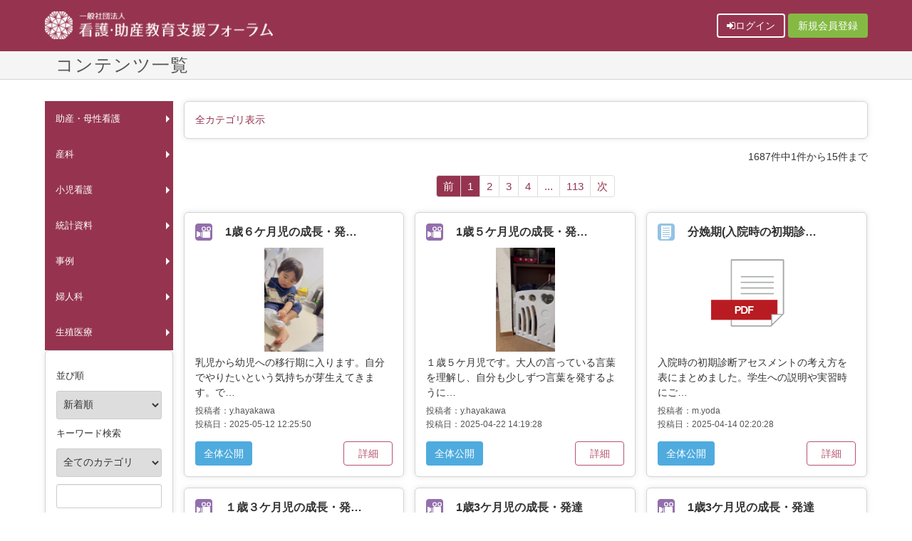

--- FILE ---
content_type: text/html; charset=UTF-8
request_url: https://nm-forum.or.jp/resources/index?scope_registered=1&sort=3
body_size: 48689
content:
<!DOCTYPE html>
<html lang="ja">
    <head>
    <meta charset="UTF-8">

    <meta name="viewport" content="width=device-width, initial-scale=1.0">
    <title>コンテンツ一覧｜看護・助産教育支援フォーラム</title>
    <link rel="shortcut icon" href="/img/common/favicon.ico">
    <link rel="stylesheet" type="text/css" href="/css/bootstrap.min.css" />            <link rel="stylesheet" type="text/css" href="/css/darktooltip.css" />                                        <link rel="stylesheet" type="text/css" href="/css/main.css" />    
                    <!--[if lt IE 9]>
    <link rel="stylesheet" type="text/css" href="/css/ie_custom.css" />    <![endif]-->
    <link rel="stylesheet" type="text/css" href="https://maxcdn.bootstrapcdn.com/font-awesome/4.3.0/css/font-awesome.min.css" />                <script type="text/javascript" src="/js/jquery-1.11.1.min.js"></script><script type="text/javascript" src="/js/jquery-ui.min.js"></script><script type="text/javascript" src="/js/jquery.ui.touch-punch.min.js"></script><script type="text/javascript" src="/js/bootstrap.min.js"></script><script type="text/javascript" src="/js/bootstrap.file-input.js"></script>        <script type="text/javascript" src="/js/jquery.darktooltip.js"></script>    <script>
        $(document).ready(function(){
            $('.dropdown-submenu:not(:has(.dropdown-menu))').removeClass('dropdown-submenu');
            $(".panel h2").each(function(){
                var maxTextLength = 11;
                var originalText = $(this).text();
                var suffix = '…';
                var txt;
                var b = 0;
                for(var i = 0; i < originalText.length; i++) {
                    b += originalText.charCodeAt(i) <= 255 ? 0.5 : 1;
                    if (b > maxTextLength) {
                        txt = originalText.substr(0, i) + suffix;
                        $(this).addClass("omit").attr("data-tooltip",originalText);
                        break;
                    }
                }
                $(this).text(txt);
            });
            $(".omit").darkTooltip({animation:'fadeIn', gravity:'south'});
//            $(".panel").tile(3);
            $('#SearchButtonSpan').click(function(){
                $("#ResourceIndexForm").trigger("submit");
            });
            $('#TypeResetButton').click(function(){
                $('#type_doc').prop("checked", false);
                $('#type_img').prop("checked", false);
                $('#type_illustration').prop("checked", false);
                $('#type_photo').prop("checked", false);
                $('#type_list').prop("checked", false);
                $('#type_movie').prop("checked", false);
                $('#type_test').prop("checked", false);
                location.href="https://nm-forum.or.jp/resources/index";
            });
            $(".checkbox_container input:checkbox").change(function(){
                if ($(this).is(':checked')) {
                    $(this).parent().parent().find("input:checkbox").prop('checked', 'checked');
                }
                else {
                    $(this).parent().parent().find("input:checkbox").removeAttr('checked');
                    $(this).parent().parents().each(function(){
                        $(this).children('label').children('input:checkbox').removeAttr('checked');
                    });
                }
            });
            $(".modal-body").on("click",".SearchDetail",function() {
                $(this).removeClass('collapsed');
                $(".modal-body #CollapseReourceSearchDetail").collapse('toggle');
            });
        });
    </script>
    
<!--    <script>
        $(document).ready(function(){
            //input type=file をbootstrap風に見た目を変更するスクリプト
            $('input[type=file]').bootstrapFileInput();
        });
    </script>-->
    <!--    <script>
        $(document).ready(function(){
            $.fn.dataTableExt.oStdClasses.sWrapper = "table-responsive dataTables_wrapper";
            $('#myTable').DataTable({//
                            "oLanguage": {
                            "sEmptyTable": " "
                            },
                            "bPaginate": false,
                            "bLengthChange": false,
                            "bFilter": false,
                            "bSort": true,
                            "bInfo": false,
                            "bAutoWidth": false,
                            /*"sorting": [ ["登録日時", "desc"],["出題日時", "desc"] ]*/
            });
        });
    </script>-->
    
<script type="text/javascript" src="/js/footer.js"></script><!--[if lt IE 9]>
<script src="http://html5shiv.googlecode.com/svn/trunk/html5.js"></script>
<![endif]-->
<script type="text/javascript" src="/js/ga.js"></script>    </head>
    <body>
        <header class="header shima-shima">
                        <nav class="navbar " role="navigation"><!--navbar-fixed-topで固定-->
                <div class="container">
                    <div class="navbar-header">
                        <button type="button" class="navbar-toggle pull-right" data-toggle="collapse" data-target="#nav-menu-1">
                            <span class="sr-only">Toggle navigation</span>
                            <span class="icon-bar"></span>
                            <span class="icon-bar"></span>
                            <span class="icon-bar"></span>
                        </button>
                        <a href="/index.html"><img src="/img/common/logo_new_wh_660.png" class="navbar-brand pull-left" alt="看護・助産教育支援フォーラム"></a>
                    </div>
                    <div class="pull-right btn-group-header">
                                            <a href="/login.html" id="ButtonLogin" class="btn btn-default "><i class="fa fa-sign-in"></i>ログイン</a>
                        <a href="/registration_flow.html" id="" class="btn btn-default ButtonAddUser">新規会員登録</a>
                                        </div>
                </div>
                                <div class="collapse navbar-collapse" id="nav-menu-1">
                    <ul class="nav navbar-nav">
                                                                <li class="login"><a href="/login.html"><i class="fa fa-sign-in"></i>ログイン</a></li>
                        <li class="login"><a href="/users/add">新規登録</a></li>
                        <!--<li class="login"></li>-->
                                        </ul>
                </div>
                            </nav>        </header>
        <div class="heading-area">
            <div class="container">
                <h1>コンテンツ一覧</h1>
            </div>
        </div>
        <div class="content-wrapper">
            <div class="container">
                <div class="row">
                                    <div class="col-sm-3 col-md-2 sidebar" id="SearchSideBar">
            <nav class="navbar navbar-default" role="navigation">
                <a id="SearchDetail"><span class="btn btn-primary pull-right">詳細検索</span></a>
                <div class="sidebar-nav " id="SearchDetailMenu">
                    <ul class='nav navbar-nav top-category'><li class='dropdown-submenu'><a href='/resources/index?category=172&scope_registered=1&sort=3'>助産・母性看護</a><ul class='dropdown-menu'><li class='dropdown-submenu'><a href='/resources/index?category=173&scope_registered=1&sort=3'>女性の健康</a></li><li class='dropdown-submenu'><a href='/resources/index?category=178&scope_registered=1&sort=3'>妊娠</a></li><li class='dropdown-submenu'><a href='/resources/index?category=174&scope_registered=1&sort=3'>分娩</a></li><li class='dropdown-submenu'><a href='/resources/index?category=179&scope_registered=1&sort=3'>産褥</a></li><li class='dropdown-submenu'><a href='/resources/index?category=175&scope_registered=1&sort=3'>新生児期</a></li><li class='dropdown-submenu'><a href='/resources/index?category=176&scope_registered=1&sort=3'>ハイリスク妊婦、産婦、褥婦</a></li><li class='dropdown-submenu'><a href='/resources/index?category=177&scope_registered=1&sort=3'>周産期の患児</a></li><li class='dropdown-submenu'><a href='/resources/index?category=180&scope_registered=1&sort=3'>その他</a></li></ul></li><li class='dropdown-submenu'><a href='/resources/index?category=3&scope_registered=1&sort=3'>産科</a><ul class='dropdown-menu'><li class='dropdown-submenu'><a href='/resources/index?category=5&scope_registered=1&sort=3'>分娩</a><ul class='dropdown-menu'><li class='dropdown-submenu'><a href='/resources/index?category=11&scope_registered=1&sort=3'>正常分娩</a></li><li class='dropdown-submenu'><a href='/resources/index?category=12&scope_registered=1&sort=3'>分娩の異常</a></li><li class='dropdown-submenu'><a href='/resources/index?category=13&scope_registered=1&sort=3'>分娩介助</a></li><li class='dropdown-submenu'><a href='/resources/index?category=14&scope_registered=1&sort=3'>緊急時の対応</a></li><li class='dropdown-submenu'><a href='/resources/index?category=182&scope_registered=1&sort=3'>その他</a></li></ul></li><li class='dropdown-submenu'><a href='/resources/index?category=183&scope_registered=1&sort=3'>その他</a></li><li class='dropdown-submenu'><a href='/resources/index?category=4&scope_registered=1&sort=3'>妊娠</a><ul class='dropdown-menu'><li class='dropdown-submenu'><a href='/resources/index?category=8&scope_registered=1&sort=3'>正常妊娠</a></li><li class='dropdown-submenu'><a href='/resources/index?category=9&scope_registered=1&sort=3'>妊娠の異常</a></li><li class='dropdown-submenu'><a href='/resources/index?category=10&scope_registered=1&sort=3'>合併症を伴う妊娠</a></li><li class='dropdown-submenu'><a href='/resources/index?category=15&scope_registered=1&sort=3'>母子感染症</a></li><li class='dropdown-submenu'><a href='/resources/index?category=181&scope_registered=1&sort=3'>その他</a></li></ul></li><li class='dropdown-submenu'><a href='/resources/index?category=6&scope_registered=1&sort=3'>産褥</a></li><li class='dropdown-submenu'><a href='/resources/index?category=7&scope_registered=1&sort=3'>新生児</a></li></ul></li><li class='dropdown-submenu'><a href='/resources/index?category=188&scope_registered=1&sort=3'>小児看護</a><ul class='dropdown-menu'><li class='dropdown-submenu'><a href='/resources/index?category=192&scope_registered=1&sort=3'>小児科疾患</a></li><li class='dropdown-submenu'><a href='/resources/index?category=191&scope_registered=1&sort=3'>小児の看護技術</a></li><li class='dropdown-submenu'><a href='/resources/index?category=193&scope_registered=1&sort=3'>看護ナーシング</a></li><li class='dropdown-submenu'><a href='/resources/index?category=194&scope_registered=1&sort=3'>その他</a></li></ul></li><li class='dropdown-submenu'><a href='/resources/index?category=187&scope_registered=1&sort=3'>統計資料</a><ul class='dropdown-menu'><li class='dropdown-submenu'><a href='/resources/index?category=195&scope_registered=1&sort=3'>助産・母性看護</a></li><li class='dropdown-submenu'><a href='/resources/index?category=196&scope_registered=1&sort=3'>小児看護</a></li><li class='dropdown-submenu'><a href='/resources/index?category=197&scope_registered=1&sort=3'>その他</a></li></ul></li><li class='dropdown-submenu'><a href='/resources/index?category=198&scope_registered=1&sort=3'>事例</a><ul class='dropdown-menu'><li class='dropdown-submenu'><a href='/resources/index?category=199&scope_registered=1&sort=3'>助産・母性看護</a></li><li class='dropdown-submenu'><a href='/resources/index?category=200&scope_registered=1&sort=3'>小児看護</a></li><li class='dropdown-submenu'><a href='/resources/index?category=201&scope_registered=1&sort=3'>その他</a></li></ul></li><li class='dropdown-submenu'><a href='/resources/index?category=2&scope_registered=1&sort=3'>婦人科</a><ul class='dropdown-menu'><li class='dropdown-submenu'><a href='/resources/index?category=26&scope_registered=1&sort=3'>性器の炎症・STI（STD）</a></li><li class='dropdown-submenu'><a href='/resources/index?category=22&scope_registered=1&sort=3'>女性性器の構造や性機能</a></li><li class='dropdown-submenu'><a href='/resources/index?category=186&scope_registered=1&sort=3'>男性性器の構造や性機能</a></li><li class='dropdown-submenu'><a href='/resources/index?category=24&scope_registered=1&sort=3'>内分泌</a></li><li class='dropdown-submenu'><a href='/resources/index?category=25&scope_registered=1&sort=3'>性分化と性器形態</a></li><li class='dropdown-submenu'><a href='/resources/index?category=27&scope_registered=1&sort=3'>ファミリープランニング</a></li><li class='dropdown-submenu'><a href='/resources/index?category=28&scope_registered=1&sort=3'>女性のライフサイクルの変化</a></li><li class='dropdown-submenu'><a href='/resources/index?category=29&scope_registered=1&sort=3'>類腫瘍病変・前癌病変・腫瘍</a></li><li class='dropdown-submenu'><a href='/resources/index?category=30&scope_registered=1&sort=3'>婦人科診察</a></li><li class='dropdown-submenu'><a href='/resources/index?category=31&scope_registered=1&sort=3'>婦人科手術</a></li><li class='dropdown-submenu'><a href='/resources/index?category=32&scope_registered=1&sort=3'>乳腺疾患</a></li><li class='dropdown-submenu'><a href='/resources/index?category=184&scope_registered=1&sort=3'>その他</a></li></ul></li><li class='dropdown-submenu'><a href='/resources/index?category=23&scope_registered=1&sort=3'>生殖医療</a><ul class='dropdown-menu'><li class='dropdown-submenu'><a href='/resources/index?category=85&scope_registered=1&sort=3'>不妊症</a></li><li class='dropdown-submenu'><a href='/resources/index?category=86&scope_registered=1&sort=3'>不妊治療</a></li><li class='dropdown-submenu'><a href='/resources/index?category=88&scope_registered=1&sort=3'>不育症</a></li><li class='dropdown-submenu'><a href='/resources/index?category=185&scope_registered=1&sort=3'>その他</a></li></ul>                    <div class="sidebar-inner panel-body">
                        <form action="/resources/index?scope_registered=1&amp;sort=3" id="ResourceIndexForm" method="get" accept-charset="utf-8">                        <div class="checkbox_container">
                            <div class="select title">並び順</div>
                            <div class="select">
                                <select name="sort" default="3" onChange="this.form.submit()" id="ResourceSort">
<option value="0">アクセス数順</option>
<option value="1">ダウンロード数順</option>
<option value="2">評価数順</option>
<option value="3" selected="selected">新着順</option>
</select>                            </div>

                            <div class="select title">キーワード検索</div>
                            <div class="">
                                <div class="select">
                                    <select name="current_category" id="ResourceCurrentCategory">
<option value="0">このカテゴリ</option>
<option value="1" selected="selected">全てのカテゴリ</option>
</select>                                </div>
                                <div class="text">
                                    <input name="search" class="form-control" type="text" id="ResourceSearch"/>                                </div>
                            </div>
                            <div class="radio title">公開日</div>
                            <div class="radio">
                                <label>
                                    <input type="radio" name="scope_registered" id="ResourceScopeRegistered1" value="1" checked="checked" />                                    全期間
                                </label>
                            </div>
                            <div class="radio">
                                <label>
                                    <input type="radio" name="scope_registered" id="ResourceScopeRegistered2" value="2" />                                    １週間以内
                                </label>
                            </div>
                            <div class="radio">
                                <label>
                                    <input type="radio" name="scope_registered" id="ResourceScopeRegistered3" value="3" />                                    １ヶ月以内
                                </label>
                            </div>
                            <div class="radio">
                                <label>
                                    <input type="radio" name="scope_registered" id="ResourceScopeRegistered4" value="4" />                                    ６ヶ月以内
                                </label>
                            </div>
                            <div class="checkbox title">コンテンツタイプ</div>
                            <div class="checkbox">
                                <label>
                                    <input type="checkbox" name="type_doc"  value="1" id="ResourceTypeDoc"/>                                    ドキュメント
                                </label>
                            </div>
                            <div class="checkbox">
                                <label>
                                    <input type="checkbox" name="type_img"  value="1" id="ResourceTypeImg"/>                                    画像
                                </label>
                                <div>
                                    <div class="checkbox indent">
                                        <label>
                                            <input type="checkbox" name="type_illustration"  value="1" id="ResourceTypeIllustration"/>                                            イラスト
                                        </label>
                                    </div>
                                    <div class="checkbox indent">
                                        <label>
                                            <input type="checkbox" name="type_photo"  value="1" id="ResourceTypePhoto"/>                                            写真
                                        </label>
                                    </div>
                                    <div class="checkbox indent">
                                        <label>
                                            <input type="checkbox" name="type_list"  value="1" id="ResourceTypeList"/>                                            表・グラフ
                                        </label>
                                    </div>
                                </div>
                            </div>
                            <div class="checkbox">
                                <label>
                                    <input type="checkbox" name="type_movie"  value="1" id="ResourceTypeMovie"/>                                    動画
                                </label>
                            </div>
                            <div class="checkbox title">公開範囲</div>
                            <div class="checkbox">
                                <label>
                                    <input type="checkbox" name="scope_disclosure"  value="1" id="ResourceScopeDisclosure"/>                                    全て
                                </label>
                                <div>
                                    <div class="checkbox indent">
                                        <label>
                                            <input type="checkbox" name="scope_disclosure_all"  value="1" id="ResourceScopeDisclosureAll"/>                                            全体公開
                                        </label>
                                    </div>
                                    <div class="checkbox indent">
                                        <label>
                                            <input type="checkbox" name="scope_disclosure_none"  value="1" id="ResourceScopeDisclosureNone"/>                                            自分のみ公開
                                        </label>
                                    </div>
                                </div>
                            </div>
                        </div>
                        <button type="submit" id="TypeSearchButton" class="btn btn-primary btn-block">再検索</button>                        <button type="button" id="TypeResetButton" class="btn btn-default btn-block">リセット</button>                        </form>                    </div>
                </div>
            </nav>
        </div>
        <div class="col-sm-9 col-md-10" id="ContentsIndex">
            <ol class='breadcrumb'>
            <a href="/resources/index?scope_registered=1&amp;sort=3"><li>全カテゴリ表示</li></a>            </ol>
            
                        <div class="count">1687件中1件から15件まで</div>
            
                        <div style="text-align:center;clear: both;">
                <ul class="pagination">
                    <li class="prev"><span>前</span></li>                    <li class="current page"><span>1</span></li> <li class="page"><a href="/resources?scope_registered=1&amp;sort=3&amp;page=2">2</a></li> <li class="page"><a href="/resources?scope_registered=1&amp;sort=3&amp;page=3">3</a></li> <li class="page"><a href="/resources?scope_registered=1&amp;sort=3&amp;page=4">4</a></li><li><span>...</span></li><li class="page"><a href="/resources?scope_registered=1&amp;sort=3&amp;page=113">113</a></li>                    <li class="next"><a href="/resources?scope_registered=1&amp;sort=3&amp;page=2" rel="next"><span>次</span></a></li>                </ul>
            </div>
                        <div class="row" >
                                <div class="panel col-sm-6 col-md-4  ">
                    <div class="panel-body" >
                                                <div class="title title-resource-index clearfix">
                            <img src="/img/icon_movie.png" class="icon" alt="" />                            <h2>1歳６ケ月児の成長・発達</h2>
                        </div>
                        <figure>
                            <a href="/resources/detail/5020/1" class=""><img src="/thumbnails/5207/thumbnail.jpg" alt="1歳６ケ月児の成長・発達" class="img-responsive" /></a>                        </figure>
                        <p class="desc">
                        乳児から幼児への移行期に入ります。自分でやりたいという気持ちが芽生えてきます。で…                        </p>
                        <p class="meta-info"><small>
                            投稿者：y.hayakawa<br />
                            投稿日：2025-05-12 12:25:50                        </small></p>
                        <div class="panel-bottom-line">
                            <a href="/resources/detail/5020/1" class=""><p class="btn btn-detail col-xs-3 pull-right ">詳細</p></a>                            <div class="icon-allmember" >全体公開</div>                        </div>
                    </div>
                </div>
                                <div class="panel col-sm-6 col-md-4  ">
                    <div class="panel-body" >
                                                <div class="title title-resource-index clearfix">
                            <img src="/img/icon_movie.png" class="icon" alt="" />                            <h2>1歳５ケ月児の成長・発達</h2>
                        </div>
                        <figure>
                            <a href="/resources/detail/5019/1" class=""><img src="/thumbnails/5206/thumbnail.jpg" alt="1歳５ケ月児の成長・発達" class="img-responsive" /></a>                        </figure>
                        <p class="desc">
                        １歳５ケ月児です。大人の言っている言葉を理解し、自分も少しずつ言葉を発するように…                        </p>
                        <p class="meta-info"><small>
                            投稿者：y.hayakawa<br />
                            投稿日：2025-04-22 14:19:28                        </small></p>
                        <div class="panel-bottom-line">
                            <a href="/resources/detail/5019/1" class=""><p class="btn btn-detail col-xs-3 pull-right ">詳細</p></a>                            <div class="icon-allmember" >全体公開</div>                        </div>
                    </div>
                </div>
                                <div class="panel col-sm-6 col-md-4  ">
                    <div class="panel-body" >
                                                <div class="title title-resource-index clearfix">
                            <img src="/img/icon_document.png" class="icon" alt="" />                            <h2>分娩期(入院時の初期診断）-記載手引き-</h2>
                        </div>
                        <figure>
                            <a href="/resources/detail/5018/1" class=""><img src="/img/thumbnail_pdf.png" alt="分娩期(入院時の初期診断）-記載手引き-" class="img-responsive" /></a>                        </figure>
                        <p class="desc">
                        入院時の初期診断アセスメントの考え方を表にまとめました。学生への説明や実習時にご…                        </p>
                        <p class="meta-info"><small>
                            投稿者：m.yoda<br />
                            投稿日：2025-04-14 02:20:28                        </small></p>
                        <div class="panel-bottom-line">
                            <a href="/resources/detail/5018/1" class=""><p class="btn btn-detail col-xs-3 pull-right ">詳細</p></a>                            <div class="icon-allmember" >全体公開</div>                        </div>
                    </div>
                </div>
                                <div class="panel col-sm-6 col-md-4  ">
                    <div class="panel-body" >
                                                <div class="title title-resource-index clearfix">
                            <img src="/img/icon_movie.png" class="icon" alt="" />                            <h2>１歳３ケ月児の成長・発達</h2>
                        </div>
                        <figure>
                            <a href="/resources/detail/5017/1" class=""><img src="/thumbnails/5204/thumbnail.jpg" alt="１歳３ケ月児の成長・発達" class="img-responsive" /></a>                        </figure>
                        <p class="desc">
                        １歳３ケ月の児がTVを見ながらリズムにあわせて踊っています。その間、ママが食事の…                        </p>
                        <p class="meta-info"><small>
                            投稿者：y.hayakawa<br />
                            投稿日：2025-03-08 09:54:38                        </small></p>
                        <div class="panel-bottom-line">
                            <a href="/resources/detail/5017/1" class=""><p class="btn btn-detail col-xs-3 pull-right ">詳細</p></a>                            <div class="icon-allmember" >全体公開</div>                        </div>
                    </div>
                </div>
                                <div class="panel col-sm-6 col-md-4  ">
                    <div class="panel-body" >
                                                <div class="title title-resource-index clearfix">
                            <img src="/img/icon_movie.png" class="icon" alt="" />                            <h2>1歳3ケ月児の成長・発達</h2>
                        </div>
                        <figure>
                            <a href="/resources/detail/5016/1" class=""><img src="/thumbnails/5203/thumbnail.jpg" alt="1歳3ケ月児の成長・発達" class="img-responsive" /></a>                        </figure>
                        <p class="desc">
                        １歳３ケ月の児が自分で大きなスリッパをはいて自慢げに歩いています。その後、スリッ…                        </p>
                        <p class="meta-info"><small>
                            投稿者：y.hayakawa<br />
                            投稿日：2025-03-08 09:47:06                        </small></p>
                        <div class="panel-bottom-line">
                            <a href="/resources/detail/5016/1" class=""><p class="btn btn-detail col-xs-3 pull-right ">詳細</p></a>                            <div class="icon-allmember" >全体公開</div>                        </div>
                    </div>
                </div>
                                <div class="panel col-sm-6 col-md-4  ">
                    <div class="panel-body" >
                                                <div class="title title-resource-index clearfix">
                            <img src="/img/icon_movie.png" class="icon" alt="" />                            <h2>1歳3ケ月児の成長・発達</h2>
                        </div>
                        <figure>
                            <a href="/resources/detail/5015/1" class=""><img src="/thumbnails/5202/thumbnail.jpg" alt="1歳3ケ月児の成長・発達" class="img-responsive" /></a>                        </figure>
                        <p class="desc">
                        1歳3ケ月の児です。ボール投げができるようになった児がボールけりが少しできるよう…                        </p>
                        <p class="meta-info"><small>
                            投稿者：y.hayakawa<br />
                            投稿日：2025-03-05 13:06:08                        </small></p>
                        <div class="panel-bottom-line">
                            <a href="/resources/detail/5015/1" class=""><p class="btn btn-detail col-xs-3 pull-right ">詳細</p></a>                            <div class="icon-allmember" >全体公開</div>                        </div>
                    </div>
                </div>
                                <div class="panel col-sm-6 col-md-4  ">
                    <div class="panel-body" >
                                                <div class="title title-resource-index clearfix">
                            <img src="/img/icon_movie.png" class="icon" alt="" />                            <h2>1歳3ケ月児の成長・発達</h2>
                        </div>
                        <figure>
                            <a href="/resources/detail/5014/1" class=""><img src="/thumbnails/5201/thumbnail.jpg" alt="1歳3ケ月児の成長・発達" class="img-responsive" /></a>                        </figure>
                        <p class="desc">
                        1歳2ケ月になると、言葉を聞き理解する能力が身についてきます。そして、いくつか言…                        </p>
                        <p class="meta-info"><small>
                            投稿者：y.hayakawa<br />
                            投稿日：2025-03-05 13:03:30                        </small></p>
                        <div class="panel-bottom-line">
                            <a href="/resources/detail/5014/1" class=""><p class="btn btn-detail col-xs-3 pull-right ">詳細</p></a>                            <div class="icon-allmember" >全体公開</div>                        </div>
                    </div>
                </div>
                                <div class="panel col-sm-6 col-md-4  ">
                    <div class="panel-body" >
                                                <div class="title title-resource-index clearfix">
                            <img src="/img/icon_movie.png" class="icon" alt="" />                            <h2>1歳3ケ月児の成長・発達</h2>
                        </div>
                        <figure>
                            <a href="/resources/detail/5013/1" class=""><img src="/thumbnails/5200/thumbnail.jpg" alt="1歳3ケ月児の成長・発達" class="img-responsive" /></a>                        </figure>
                        <p class="desc">
                        1歳3ケ月の児は、リズムに合わせて踊ることができるようになりました。                        </p>
                        <p class="meta-info"><small>
                            投稿者：y.hayakawa<br />
                            投稿日：2025-03-04 13:10:56                        </small></p>
                        <div class="panel-bottom-line">
                            <a href="/resources/detail/5013/1" class=""><p class="btn btn-detail col-xs-3 pull-right ">詳細</p></a>                            <div class="icon-allmember" >全体公開</div>                        </div>
                    </div>
                </div>
                                <div class="panel col-sm-6 col-md-4  ">
                    <div class="panel-body" >
                                                <div class="title title-resource-index clearfix">
                            <img src="/img/icon_movie.png" class="icon" alt="" />                            <h2>1歳2ケ月児の成長・発達</h2>
                        </div>
                        <figure>
                            <a href="/resources/detail/5012/1" class=""><img src="/thumbnails/5199/thumbnail.jpg" alt="1歳2ケ月児の成長・発達" class="img-responsive" /></a>                        </figure>
                        <p class="desc">
                        1歳2ケ月の児が指先が器用になりいたずらが盛んになります。赤ちゃんにとっては、み…                        </p>
                        <p class="meta-info"><small>
                            投稿者：y.hayakawa<br />
                            投稿日：2025-03-04 13:06:19                        </small></p>
                        <div class="panel-bottom-line">
                            <a href="/resources/detail/5012/1" class=""><p class="btn btn-detail col-xs-3 pull-right ">詳細</p></a>                            <div class="icon-allmember" >全体公開</div>                        </div>
                    </div>
                </div>
                                <div class="panel col-sm-6 col-md-4  ">
                    <div class="panel-body" >
                                                <div class="title title-resource-index clearfix">
                            <img src="/img/icon_movie.png" class="icon" alt="" />                            <h2>1歳2ケ月児の成長・発達</h2>
                        </div>
                        <figure>
                            <a href="/resources/detail/5011/1" class=""><img src="/thumbnails/5198/thumbnail.jpg" alt="1歳2ケ月児の成長・発達" class="img-responsive" /></a>                        </figure>
                        <p class="desc">
                        1歳2ケ月の児が食事をしているところです。指先の感覚が発達してきているので、自分…                        </p>
                        <p class="meta-info"><small>
                            投稿者：y.hayakawa<br />
                            投稿日：2025-03-04 12:59:50                        </small></p>
                        <div class="panel-bottom-line">
                            <a href="/resources/detail/5011/1" class=""><p class="btn btn-detail col-xs-3 pull-right ">詳細</p></a>                            <div class="icon-allmember" >全体公開</div>                        </div>
                    </div>
                </div>
                                <div class="panel col-sm-6 col-md-4  ">
                    <div class="panel-body" >
                                                <div class="title title-resource-index clearfix">
                            <img src="/img/icon_illustration.png" class="icon" alt="" />                            <h2>1歳2ケ月児の成長・発達</h2>
                        </div>
                        <figure>
                            <a href="/resources/detail/5010/1" class=""><img src="/thumbnails/5197/thumbnail.jpg" alt="1歳2ケ月児の成長・発達" class="img-responsive" /></a>                        </figure>
                        <p class="desc">
                        1歳2ケ月の児、食事をする前の準備をしたところです。気合を入れて食べる感じです。                        </p>
                        <p class="meta-info"><small>
                            投稿者：y.hayakawa<br />
                            投稿日：2025-03-04 12:56:31                        </small></p>
                        <div class="panel-bottom-line">
                            <a href="/resources/detail/5010/1" class=""><p class="btn btn-detail col-xs-3 pull-right ">詳細</p></a>                            <div class="icon-allmember" >全体公開</div>                        </div>
                    </div>
                </div>
                                <div class="panel col-sm-6 col-md-4  ">
                    <div class="panel-body" >
                                                <div class="title title-resource-index clearfix">
                            <img src="/img/icon_movie.png" class="icon" alt="" />                            <h2>1歳2ケ月児の成長・発達</h2>
                        </div>
                        <figure>
                            <a href="/resources/detail/5009/1" class=""><img src="/thumbnails/5196/thumbnail.jpg" alt="1歳2ケ月児の成長・発達" class="img-responsive" /></a>                        </figure>
                        <p class="desc">
                        1歳2ケ月の児、椅子に座って食事ができるようにしたいという親の気持ちの一方、遊び…                        </p>
                        <p class="meta-info"><small>
                            投稿者：y.hayakawa<br />
                            投稿日：2025-03-04 12:09:43                        </small></p>
                        <div class="panel-bottom-line">
                            <a href="/resources/detail/5009/1" class=""><p class="btn btn-detail col-xs-3 pull-right ">詳細</p></a>                            <div class="icon-allmember" >全体公開</div>                        </div>
                    </div>
                </div>
                                <div class="panel col-sm-6 col-md-4  ">
                    <div class="panel-body" >
                                                <div class="title title-resource-index clearfix">
                            <img src="/img/icon_movie.png" class="icon" alt="" />                            <h2>1歳2ケ月児の成長・発達</h2>
                        </div>
                        <figure>
                            <a href="/resources/detail/5008/1" class=""><img src="/thumbnails/5195/thumbnail.jpg" alt="1歳2ケ月児の成長・発達" class="img-responsive" /></a>                        </figure>
                        <p class="desc">
                        1歳2ケ月の児は、言葉を聞き理解する能力が身についてきます。児は父親の「戸を閉め…                        </p>
                        <p class="meta-info"><small>
                            投稿者：y.hayakawa<br />
                            投稿日：2025-03-04 12:01:57                        </small></p>
                        <div class="panel-bottom-line">
                            <a href="/resources/detail/5008/1" class=""><p class="btn btn-detail col-xs-3 pull-right ">詳細</p></a>                            <div class="icon-allmember" >全体公開</div>                        </div>
                    </div>
                </div>
                                <div class="panel col-sm-6 col-md-4  ">
                    <div class="panel-body" >
                                                <div class="title title-resource-index clearfix">
                            <img src="/img/icon_movie.png" class="icon" alt="" />                            <h2>1歳2ケ月児の成長・発達</h2>
                        </div>
                        <figure>
                            <a href="/resources/detail/5007/1" class=""><img src="/thumbnails/5194/thumbnail.jpg" alt="1歳2ケ月児の成長・発達" class="img-responsive" /></a>                        </figure>
                        <p class="desc">
                        1歳2ケ月の児は、外でも歩けるようになり指先が器用になってボール投げもできるよう…                        </p>
                        <p class="meta-info"><small>
                            投稿者：y.hayakawa<br />
                            投稿日：2025-03-04 11:58:26                        </small></p>
                        <div class="panel-bottom-line">
                            <a href="/resources/detail/5007/1" class=""><p class="btn btn-detail col-xs-3 pull-right ">詳細</p></a>                            <div class="icon-allmember" >全体公開</div>                        </div>
                    </div>
                </div>
                                <div class="panel col-sm-6 col-md-4  ">
                    <div class="panel-body" >
                                                <div class="title title-resource-index clearfix">
                            <img src="/img/icon_movie.png" class="icon" alt="" />                            <h2>1歳2ケ月児の成長・発達</h2>
                        </div>
                        <figure>
                            <a href="/resources/detail/5006/1" class=""><img src="/thumbnails/5193/thumbnail.jpg" alt="1歳2ケ月児の成長・発達" class="img-responsive" /></a>                        </figure>
                        <p class="desc">
                        1歳2ケ月の児、言葉を聞き理解する力がついてきて「お菓子を食べる人」と声をかける…                        </p>
                        <p class="meta-info"><small>
                            投稿者：y.hayakawa<br />
                            投稿日：2025-03-04 11:55:16                        </small></p>
                        <div class="panel-bottom-line">
                            <a href="/resources/detail/5006/1" class=""><p class="btn btn-detail col-xs-3 pull-right ">詳細</p></a>                            <div class="icon-allmember" >全体公開</div>                        </div>
                    </div>
                </div>
                            </div>
                                    <div style="text-align:center;clear: both;">
                <ul class="pagination">
                    <li class="prev"><span>前</span></li>                    <li class="current page"><span>1</span></li> <li class="page"><a href="/resources?scope_registered=1&amp;sort=3&amp;page=2">2</a></li> <li class="page"><a href="/resources?scope_registered=1&amp;sort=3&amp;page=3">3</a></li> <li class="page"><a href="/resources?scope_registered=1&amp;sort=3&amp;page=4">4</a></li><li><span>...</span></li><li class="page"><a href="/resources?scope_registered=1&amp;sort=3&amp;page=113">113</a></li>                    <li class="next"><a href="/resources?scope_registered=1&amp;sort=3&amp;page=2" rel="next"><span>次</span></a></li>                </ul>
            </div>
                    </div>
        <div class="modal in" id="ModalSearch" role="dialog" aria-labelledby="ModalSearchLabel" aria-hidden="true" data-backdrop="static"><!-- fade -->
            <div class="modal-dialog modal-sm"><!-- modal-lg modal-dialog-center -->
                <div class="modal-content">
                    <div class="modal-header">
                        <h4 class="modal-title" id="ModalSearchLabel">詳細検索</h4>
                        <button type="button" class="btn btn-primary " data-dismiss="modal">閉じる</button>
                    </div>
                    <div class="modal-body">
                    </div>
                    <div class="modal-footer">
                        <button type="button" class="btn btn-primary " data-dismiss="modal">閉じる</button>
                    </div>
                </div>
            </div>
        </div>
        <script>
            $(document).ready(function(){
                var w = $(window).width();
                var x = 767;
                $(function() {
                    if (w <= x) {
                        $('.sidebar-nav').addClass('responsive-xs')
                    }
                });
                var timer = false;
                $(window).resize(function() {
                    w = $(window).width();
                    if (timer !== false) {
                        clearTimeout(timer);
                    }
                    timer = setTimeout(function() {
                        if (w >= x) {
                            $('.sidebar-nav').removeClass('responsive-xs');
                        }
                        else {
                            $('.sidebar-nav').addClass('responsive-xs');
                        }
                    }, 200);
                });
                $('#SearchDetail').click(function() {
                    $('#ModalSearch .modal-body').empty();
                    $('#ModalSearch .modal-body').append($('#SearchDetailMenu').clone());
                    $('#ModalSearch .modal-body #SearchDetailMenu .top-category').wrap("<div class='responsive-xs-category-wrapper'></div>");
                    $('#ModalSearch').modal('show');
                });
                $('#ModalSearch').on("click",".modal-body .responsive-xs .navbar-nav a",function() {
                    if($(this).siblings('ul').size()){
                        var click = this;
                        $('.responsive-xs-category-wrapper').height($(this).siblings('ul').height());
                        
                        if($(this).closest('ul').hasClass('top-category')){
                            $(this).closest('ul').animate({ left: "-100%"}, { duration: 200 ,queue: false});
                        }
                        else {
                            $(this).closest('ul').animate({ left: "0"}, { duration: 200 ,queue: false});
                        }
                        $(this).siblings('ul').show();
                        return false;
                    }
                });
            });
        </script>                </div>
            </div>
        </div>
        <footer id="footer" class="footer clearfix">
            <section>
	<footer class="container indexfoot">
		<div class="row">
			<div class="col-md-10 col-md-offset-1 col-sm-12">
                                <a href="/index.html" class="notfade"><img src="/img/common/logo_new2-2.png" alt="看護-助産教育支援フォーラム" /></a>				<nav class="footnavi">
					<ul class="flexible">
						<li><a href="/index.html">トップページ</a></li>
						<li><a href="/agreement.html">会員規約</a></li>
						<li><a href="/privacy_policy.html">プライバシーポリシー</a></li>
						<li><a href="/contact.html">お問い合わせ</a></li>
					</ul>
				</nav>
			</div>
		</div>
	</footer>
	<div id="copyright">
		&copy; 2017 nm-forum.or.jp
	</div>
</section>
        </footer>
    </body>
</html>

--- FILE ---
content_type: text/css
request_url: https://nm-forum.or.jp/css/main.css
body_size: 42532
content:
@charset "UTF-8"; 
html {
}
body{
    background:#fff;
    font-family: 'Lucida Grande',
                 'Hiragino Kaku Gothic ProN', 'ヒラギノ角ゴ ProN W3',
                 Meiryo, メイリオ, sans-serif;
    line-height: 150%;  
}
h1,.h1{
    margin:0px 0 0 0;
    font-size:25px;
    color:#555;
    font-weight:normal;
    letter-spacing:1px;
    padding: 0 15px;
}
h2,.h2 {
    font-weight: bold;
    font-size: 20px;
    margin: 0px 0px 15px 0px;
}
h3,.h3 {
    font-weight: bold;
    font-size: 16px;
    margin: 0px 0px 15px 0px;
    line-height: 24px;
}
h4,.h4 {
    font-weight: bold;
    font-size: 15px;
    margin: 0px 0px 15px 0px;
}
hr {
    border-top: 2px solid #eee;
}
p {
    font-size: 14px;
    margin: 0px 0px 15px 0px;
    min-height: 20px;
    line-height: 21px;
}
a{
    color:#96344F !important;
}
a:hover,a:focus{
    text-decoration:none;
}
ul{
    padding-left: 20px;
}
ul ul{
    padding-left: 20px;
}
ul.ul-decimal{
    list-style-type:decimal;
    list-style-position: inside;
}
textarea {
    width:100%;
    padding:7px 9px;
    font-size:110%;
    border:none;
    border:1px solid #ccc;
    border-radius:3px;
    height: 200px;
    resize: vertical;
}
button{
    background: none;
    border: 0;
    width: auto;
    overflow: visible;
}
video {
    width: 100%;
}
td,th,td p,th p{
    font-size: 14px;
}
td p{
    margin-bottom: 12px;
}
td,th,td p,th p{
    font-size: 14px;
}
td p{
    margin-bottom: 12px;
}
.form-horizontal .form-group {
    margin-right: -7.5px;
    margin-left: -7.5px;
}
.form-horizontal .checkbox, .form-horizontal .radio {
    padding: 0;
    display: inline-block;
}
#flashMessage{
    color: red;
    font-weight: bold;
    margin: 15px 0px 15px 0px;
}
.row{
    margin-left: -7.5px;
    margin-right: -7.5px;
    padding:0 !important;
}
*[class*="col-xs-"],*[class*="col-sm-"],*[class*="col-md-"],*[class*="col-lg-"] {
    padding-left: 7.5px;
    padding-right: 7.5px;
}
.section {
    margin-bottom: 40px;
}
.emphasis {
    font-family:"Arial Black";
}
.panel {
    margin-bottom: 15px;
    border: none;
    -webkit-box-shadow: none;
    box-shadow: none;
}
.panel-body{
    background:#fff;
    border-radius:6px;
    border:1px solid #d3d4d4;
    box-shadow:rgba(0,0,0,0.1) 0 0 8px;
}
.panel-collapse {
    margin-top: 15px;
}
.panel-body > h2 {
    font-size: 16px;
    padding: 3px 0 3px 8px;
    border-left: 5px solid #96344F;
}/*
.panel-body > h3 {
    margin: 0 0 15px 0;
    font-size: 16px;
    font-weight: bold;
}
.panel-body dl:nth-of-type(1) {
    margin-top: 0;
}*/
.content-wrapper{
    margin-top: 15px;
}
.container {
    padding-right: 7.5px;
    padding-left: 7.5px;
}
@media (max-width: 480px){
    h2,.h2 {
        margin: 0px 0px 7.5px 0px;
    }
    h3,h3 {
        margin: 0px 0px 7.5px 0px;
    }
    h4,h4 {
        margin: 0px 0px 7.5px 0px;
    }
    p {
        margin: 0px 0px 7.5px 0px;
    }
/*    .content-wrapper{
        margin-top: 7.5px;
    }*/
    .row {
        margin-right: 0px;
        margin-left: 0px;
    }
    *[class*="col-xs-"],*[class*="col-sm-"],*[class*="col-md-"],*[class*="col-lg-"] {
        padding-left: 0;
        padding-right: 0;
    }
    .contents-info{
        padding:10px 0px 0px 0px;
        font-size:100%;
        line-height:1.8;
    }
    .panel-body {
        padding: 7.5px;
        margin: 0 0px 7.5px 0;
    }
    .form-horizontal .form-group {
        margin-right: 0px;
        margin-left: 0px;
    }
    .modal-content {
        background-color: #fff;
        border: none;
        border-radius: 0px;
        outline: 0;
        -webkit-box-shadow: none;
        box-shadow: none;
    }
    .modal-body {
        padding: 10px;
    }
/*    *[class*="col-xs-"],*[class*="col-sm-"],*[class*="col-md-"],*[class*="col-lg-"] {
        padding-left: 10px;
        padding-right: 10px;
    }*/
}
/*.shima-shima {
    -webkit-background-size: 2px 5px;
    -moz-background-size: 2px 5px;
    background-size: 2px 5px;  Controls the size of the stripes 
    background-color: transparent;
    background-image: -webkit-gradient(linear, 0 0, 0 10%, color-stop(.5, #DBDBDB), color-stop(.5, transparent), to(transparent));
    background-image: -moz-linear-gradient(#DBDBDB 10%, transparent 10%, transparent);
    background-image: -o-linear-gradient(#DBDBDB 10%, transparent 10%, transparent);
    background-image: linear-gradient(#DBDBDB 10%, transparent 10%, transparent);
}*/
header {
    background:#96344F;
    color:#FFFFFF;
}
header .navbar {
    margin-bottom: 0px;
}
.heading-area{
    background:#f5f5f5;
    padding:6px 0 !important;
    border-bottom:1px solid #d3d4d4;
        
}
@media (max-width: 480px){
    .heading-area {
        padding: 2px 0 !important;
    }
    .heading-area h1{
        font-size: 18px;
        padding: 2px 0 !important;
    }
}
.navbar-nav{
    margin: 0px auto;
    display: table;
    table-layout: fixed;
    float:none;
}
@media (max-width: 767px){
    .navbar-nav{
        width: 100%;
    }
    .btn-group-header {
        display: none;
    }
}
.btn-group-header {
    padding: 18px 0px 18px 0px;
}
#ButtonLogin {
    background-color: #96344F;
    border-color: #FFFFFF;
    border-width: 2px;
    padding: 5px 12px;
    color: #FFFFFF !important;
    text-decoration: none;
}
.ButtonAddUser {
    border-color: #84BA44;
    background-color: #84BA44;
    border-width: 2px;
    padding: 5px 12px;
    color: #FFFFFF !important;
    text-decoration: none;
}
.ButtonSubscriptionUser {
    color: #FFFFFF !important;
    background-color: #F7931E;
    border-color: #F7931E;
}
.ButtonSubscriptionUser:hover {
    color: #FFFFFF !important;
    background-color: #D7730E;
    border-color: #D7730E;
}
#ButtonRequest{
    font-size:18px;
    border-color: #EB8E26;
    background-color: #FFFFFF;
    color: #EB8E26 !important;
    text-decoration: none;
}
@media (min-width: 768px) {
    #ButtonTopFullSize {
        margin: 100px 0 100px 0;
    }
}
.btn-line {
    width: 100%;
    border-width: 2px;
    border-radius: 30px;
    padding: 15px 15px;
    margin: 30px 0 30px 0;
}
.btn-line2 {
    width: 100%;
    border-width: 2px;
    border-radius: 10px;
    padding: 5px 5px;
    margin: 10px 0 10px 0;
}
header .navbar-collapse {
    background: #444d58;
}
header .navbar-nav>li>a {
    color: #cdd1d8 !important;
    padding-top: 10px;
    padding-bottom: 10px;
    text-align: center;
}
header .navbar-nav>li>a:hover{
    background:#B6546F !important; 
    color:#fff !important;
}
header .navbar-nav li.active>a,
header .navbar-nav .dropdown .dropdown-menu li.active>a {
    background: #96344F !important;
    color: #fff !important;
}
header  .navbar-nav>li>.dropdown-menu {
    padding: 0;
}
header .navbar-nav .dropdown .dropdown-menu>li>a {
    border-radius: 0;
    background: #444d58 !important;
    color: #fff !important;
    padding-top: 10px;
    padding-bottom: 10px;
}
header .navbar-toggle {
    background-color: #FFFFFF;
    border: 1px solid #DBDBDB;
    border-radius: 4px;
}
header .navbar-toggle .icon-bar {
    background-color: #888888;
}
@media (max-width: 480px) {
    header .navbar-toggle {
        margin-top: 7.5px;
        margin-right: 7.5px;
        margin-bottom: 7.5px;
    }
    header .container>.navbar-header {
        margin-right: -7.5px;
        margin-left: -7.5px;
    }
    header .navbar-brand {
        width: 250px;
        height: initial;
        padding: 10px 10px;
    }
}
@media (min-width: 481px) {
    header .navbar-toggle {
        margin-top: 15px;
        margin-right: 15px;
        margin-bottom: 15px;
    }
    header .navbar-brand {
        width: 350px;
        height: inherit;
    }
}
@media (max-width: 767px) {
    .navbar-nav .username {
        padding-right: 15px;
	color:#cdd1d8 !important;
	padding:15px 18px !important;
    }
    .navbar-nav .point {
        padding-right: 15px;
	color:#cdd1d8 !important;
	padding:15px 18px !important;
        border-bottom: 1px solid;
        margin-bottom: 15px;
    }
/*    *[class*="col-xs-"] {
        padding-left: 5px;
        padding-right: 5px;
    }*/
}
@media (min-width: 768px) {
    .navbar .navbar-collapse .username ,
    .navbar .navbar-collapse .point {
        display: none;
    }
    .navbar .navbar-nav li.logout ,
    .navbar .navbar-nav li.login {
        display: none;
    }
}
.navbar-default {
    background-color: transparent !important;
    border: none;
    margin-bottom: 0;
}
.section-top {
    margin-top: 15px;
}
.margin-bottom {
    margin-bottom: 15px;
}
@media (max-width: 480px) {
    .section-top {
        margin-top: 7.5px;
    }
    .margin-bottom {
        margin-bottom: 7.5px;
    }
}
.breadcrumb{
    background:#fff;
    margin:15px 0px 15px 0px;
    padding:15px 15px;
    border-radius:6px;
    border:1px solid #d3d4d4;
    box-shadow:rgba(0,0,0,0.1) 0 0 8px;
}
.breadcrumb>a>li{
    display:inline-block
}
.breadcrumb > li + li:before,.breadcrumb > a + a > li:before,.breadcrumb > a + li:before{
	width:10px;
	height:10px;
	background:url(../img/breadcrumb_separator.png) no-repeat 50% 50%;
	background-size:6px 10px;
        -webkit-background-size:6px 10px;
        -moz-background-size:6px 10px;
        -ms-background-size:6px 10px;
        -o-background-size:6px 10px;
        content:" ";
	padding:0 20px
}
@media (max-width: 480px) {
    .breadcrumb {
        margin: 10px 0px 10px 0px;
        padding: 10px 10px;
    }
}
#SearchSideBar {
    margin:15px 0px 15px 0;
}
.count{
    margin:0 0px 15px 0;
    text-align: right;
}
.pagination {
    margin:0 0px 15px 0;
}
.message {
    padding: 0px 0px;
    margin: 0 10px 20px 0;
}
.list-inline {
    margin-left: 0px;
    margin-bottom: 15px;
}
@media (max-width: 480px) {
    .list-inline {
        margin-left: 0px;
        margin-bottom: 7.5px;
    }
}
.list-inline>li {
    padding-right: 0px; 
    padding-left: 0px;
}
.panel.panel-default{
    /*margin-bottom: 0;*/
    border:none;
    -webkit-box-shadow: none;
    box-shadow: none;
}


/*footer .navbar {
    margin-bottom: 0px;
    border-left: none;
    border-right: none;
    border-top: none;
    border-radius: 0;
}
footer .navbar .navbar-nav{
    margin: 35px auto;
}
footer .navbar-default .navbar-nav>li>a {
    font-size: 14px;
    color: #000000 !important;
}
footer .footer-nav .navbar-nav>li>a:hover {
    background-color: transparent;
}
footer .footer-nav .navbar-nav img {
    height: 20px;
    padding-bottom: 4px;
}
footer .navbar-nav {
    margin: 35px auto;
}
footer .footer-nav>.copyright {
    clear: both;
    float: left;
    padding: 15px 15px;
    line-height: 20px;
    color: #FFF;
    text-align: center;
    width: 100%;
}
footer .copyright {
    width: 100%;
    float: left;
    text-align: center;
    background-color: #96344F;
    color: #FFFFFF;
    font-size: 10px;
}*/
footer {
	text-align: center;
}
/*footer.indexfoot {
	margin-top: 80px;
}*/
footer img {
	width: 240px;
	display: block;
	margin:0 auto 2.5em;
}
.footnavi ul {
    font-size:0px;
    width: auto;
    margin: 0 auto;
    padding: 1.5em 0;
    border-top: 1px solid #666;
    border-bottom: 1px solid #666;
    justify-content: space-around;
    list-style:none
}
.footnavi ul li {
    font-size: 16px;
    display: inline-block;
    width: 25%;
    padding: 1.5em 0;
}
.footnavi ul li a {
	margin: 0;
	color: inherit;
	font-size: 0.8em;
}
#copyright {
	font-size: 0.8em;
	color: #7D0022;
	margin-top: 3em;
	padding: 0.25em 0;
	border-top: 1px solid #7D0022;
	text-align: center;
}
@media screen and (max-width: 767px) {
	.footnavi ul {
		display: none;
	}
}
.sidebar-nav li a{
    display:block;
    outline:none;
    background-color:#96344F !important;
    color:#fff !important;
    font-size: 90%;
    transition:background-color 0.18s;
    padding-top:15px;
    padding-bottom:15px;
    line-height: 20px;
    -webkit-transition:background-color 0.18s;
    -moz-transition:background-color 0.18s;
    -ms-transition:background-color 0.18s;
    -o-transition:background-color 0.18s;
}
.sidebar-nav li a:hover ,
.sidebar-nav li a:active{
    background-color:#B6546F !important;
}
.dropdown-submenu{
    position:relative;
}
.dropdown-submenu > .dropdown-menu{
    top:0;
    left:100%;
    padding:0px;
    border: none;
    margin: 0;
}
.dropdown-submenu > a:after{
    display:block;
    content:" ";
    float:right;
    width:0;
    height:0;
    border-color:transparent;
    border-style:solid;
    border-width:5px 0 5px 5px;
    border-left-color:#fff;
    margin-top:5px;
    margin-right:-10px;
}
.dropdown-submenu .pull-left{
    float:none;
}
.dropdown-submenu.pull-left > .dropdown-menu{
    left:-100%;
    margin-left:10px;
    border-radius:0;
}
.sidebar ul.nav li {
    display: block;
    float: none;
}
.sidebar .navbar-nav {
    width: 100%;
    margin-bottom: 15px;
}
.dropdown-submenu li{
    border:none;
}
.dropdown-submenu li a{
    background:#606a67 !important;
}
.dropdown-submenu .dropdown-submenu li a{
    background:#7e8885 !important;
}
@media (max-width: 767px) {
    .dropdown-submenu:active > .dropdown-menu {
        display:block;
    }
    .dropdown-submenu:active > a:after {
        border-left-color:#ffffff;
    }
    .dropdown-submenu .dropdown-submenu li a:active {
        background:#7e8885 !important;
    }
    .dropdown-submenu .dropdown-submenu li a:active {
	background:#7e8885 !important;
    }
}
@media (min-width: 768px) {
    .dropdown-submenu:hover > .dropdown-menu {
        display:block;
    }
    .dropdown-submenu:hover > a:after {
        border-left-color:#ffffff;
    }
    .dropdown-submenu .dropdown-submenu li a:hover {
        background:#7e8885 !important;
    }
    .dropdown-submenu .dropdown-submenu li a:hover {
	background:#7e8885 !important;
    }
}
.btn-primary {
	background-color:#96344F;
	border-color:#96344F;
}
.btn-primary[disabled] {
	background-color:#96344F;
	border-color:#96344F;
}
.btn-primary:hover {
	background-color:#B6546F;
	border-color:#B6546F;
}
.btn-block+.btn-block {
    margin-top: 10px;
}
.contents-info .btn{
    font-size: 18px;
    margin-bottom: 15px;
}
.checkbox.indent{
	margin-left:20px;
}
.dataTable{
    float: left;
    margin:30px 0;
}
#myTable td a:nth-of-type(1) i {
    font-size: 2em;
}
#myTable td a:nth-of-type(1) i , #myTable td a:nth-of-type(1) span{
    margin-left: 0px;
}
#activity_history #myTable {
    margin-top:0px;
}
span.icon {
    display:inline-block;
    width:30px;
    text-align:center;
    margin:0 5px;
}
span.icon.trash{
    margin:0 5px 0 0;
}
span.icon img{
    margin:0 auto;
}
span.activity{
    display:inline-block;
    text-align:center;
    margin:0 15px;
}
span.modified{
    display:inline-block;
    text-align:center;
    margin:0 15px;
}
.add-contents h2{
    font-size:140%;
}
.add-contents ul{
    list-style:none;
    margin-top:30px;
}
.add-contents li{
    text-align:center;
    margin-bottom:30px;
}
.add-contents li img{
    width:auto;
}
.category {
    margin: 0 !important;
    padding: 9px 0;
}
.category .category {
    margin: 0 !important;
    padding: 0px 0px 0px 0px;
    border-left: 1px dotted #c1c1c1 !important;
}
.category.toplevel {
    padding: 15px;
    border: 1px solid #ccc;
    border-radius: 3px;
}
.category li{
    text-align:left;
    margin:0;
    padding:0px 20px 0px 0px;
    font-size:105%;
}
.category li input[type="checkbox"]{
    margin: 0px 4px 0px 0px;
    height: 13px;
}
.category li .category li{
    padding:0px 0 0px 30px !important;
    font-size:inherit;
}
.group_list {
    margin: 0 !important;
    padding: 0;
    border: 1px solid #ccc;
    border-radius: 3px;
}
.group_list li{
    text-align:left;
    margin:0;
    padding:5px 0px 5px 5px;
    font-size:105%;
}
.group_list li input[type=checkbox] {
    margin: 4px;
}
.group_list li .group_description{
    padding:0px 0px 10px 20px;
}
/*.dl-horizontal dt {
    margin-top: 10px;
    margin-bottom: 10px;
}*/
@media (min-width: 768px) {
    .form-group dt {
        padding:19px 0;
        text-align:right;
    }
}
input[type="text"],input[type="email"],input[type="password"],input[type="tel"]{
    width: 100%;
    font-size:110%;
    padding:6px 9px;
    line-height:26px;
    border:none;
    border:1px solid #ccc;
    border-radius:3px;
}
select{
    font-size:110%;
    height:40px;
    padding:5px;
    border:none;
    border:1px solid #ccc;
    border-radius:3px;
    margin:0;
    width:100%;
}
label{
    cursor:pointer;
    font-size:inherit;
    font-weight:normal;
    color:#000;
    margin:0;
    padding:0;
}
input.btn{
    border-style:none;
    background:#d1d1d1;
    font-size:120%;
    padding:20px 60px;
    color:#fff;
    border-radius:4px;
    cursor:pointer;
    text-align:center;
    margin-right:0px;
}
input.btn.submit{
    border-style:none;
    background:#48aaa9;
    font-size:120%;
    padding:20px 60px;
    color:#fff;
    border-radius:4px;
    cursor:pointer;
    margin-top: 10px;
}
@media (max-width: 767px) {
    #SearchDetailMenu {
        display: none;
    }
/*    #ModalSearch .modal-dialog {
        margin: 0;
    }*/
    #ModalSearch #SearchDetailMenu {
        display: block;
    }
    #ModalSearch .navbar-nav{
        margin: 0;
        position: relative;
    }
    #ModalSearch .navbar-nav li{
        position: relative;
    }
    #ModalSearch .navbar-nav .dropdown-submenu ,
    #ModalSearch .navbar-nav .dropdown-menu {
        width: 100%;
    }
    #ModalSearch .sidebar-inner {
        float: none;
    }
    .responsive-xs-category-wrapper {
        width: 100%;
        overflow: hidden;
    }
}
@media (min-width: 768px) {
    #SearchDetail {
        display: none;
    }
}
.text, .tel, .password, .email, .textarea, .select {
    position: relative;
    display: block;
    margin-top: 10px;
    margin-bottom: 10px;
    font-size: 90%
}
.input.select.datetime select{
    width: inherit;
}
#ContentsIndex .panel .title{
    margin: 0 0 10px 0;
}
#ContentsIndex .panel .title img.icon{
    float: left;
    width: 24px;
    margin-right: 10px;
}
#ContentsIndex .panel .title h2{
    float: left;
    font-size: 16px;
    padding: 3px 0 3px 8px;
    margin-bottom: 0;
    border-left: 5px solid #96344F;
    line-height: 1.1;
}
#ContentsIndex .panel .title img.icon+h2{
    border: none;
}
#ContentsIndex .panel figure {
    height: 146px;
}
#ContentsIndex .panel figure img {
    margin: 0 auto;
    max-height: 146px;
}
#ContentsIndex .panel .title img.icon+h2,
#ContentsIndex .panel .title img.icon+h2{
    float: left;
}
#ContentsIndex .panel p.desc{
    margin:5px 0;
    height: 63px;
    overflow-y: scroll;
}
#ContentsIndex .panel p.meta-info{
    color:#555;
    line-height:1.4 !important;
}

#ContentsDetail h2 {
    font-size: 16px;
    padding: 3px 0 3px 8px;
    border-left: 5px solid #96344F;
}
#ContentsDetail figure {
    padding-top: 15px;
}
#ContentsDetail figure iframe {
    width: 100%;
    height: 405px;
}
@media (max-width: 767px) {
    #ContentsDetail .contents-info{
        font-size:100%;
        line-height:1.8;
    }
}
@media (min-width: 768px) {
    #ContentsDetail .contents-info{
        font-size:110%;
        line-height:2.3;
    }
}
#ContentsDetail .contents-info .btn-last{
    margin-top: 10px;
}
#ContentsDetail .comment{
    background:#f9f4ee;
    padding:15px;
    margin-top:30px;
}
#ContentsDetail .comment-footer{
    display:block;
    font-size:120%;
    margin-bottom:10px;
    padding:10px 0 10px 120px;
}
a .btn-primary {
    color:#fff !important;
    text-decoration: none !important;
}
.modal img {
    width: 100%;
}
#ModalComment>.modal-dialog {
    position: fixed;
    top: 50%;
    left: 50%;
    width: 600px;
    margin-left: -300px;
    height: 412px;
    margin-top: -206px;
}
#ModalComment textarea{
    resize: none;
}
#evaluate span {
    padding-top: 0;
    padding-bottom: 0;
    font-size: 0px;
}
.btn:focus, .btn:active:focus, .btn.active:focus {
  outline: none;
}
#ResourceFile0FileNameContainer{
    position: relative;
    display: block;
    margin-top: 10px;
    margin-bottom: 10px;
    font-size: 90%;
}
#ResourceFile0FileName {
    height: 36px;
    font-size: 16px;
    padding: 10px 0;
    padding-left: 17px;
    width: 100%;
}
#ResourceFile0FileNameOverLay {
    top: 1px;
    left: 0;
    position: absolute;
}
#ResourceFile0FileNameOverLay>button{
    border: 1px solid #ccc;
    border-radius: 3px;
    background-color: #FFFFFF;
}
.panel .question_answer{
    margin-bottom: 15px;
}
.panel .question_answer h3{
    margin-top: 15px;
}
.panel .question_answer ul{
    margin-bottom: 0px;
}
.panel .question_answer li {
    clear: both;
    border-bottom: 1px solid #d3d4d4;
    padding: 5px 0px 5px 15px;
    margin: 0px 0 5px 0;
}
.panel .question_answer li.correct-answer {
    border: 3px solid #008000;
    border-radius: 4px;
}
.panel .question_answer div{
    float: left;
}
.panel .QuestionShowAnswer {
    margin-bottom: 15px;
}
.panel .question_info{
    float: right;
}
.ajax-question-container {
    max-height: 648px;
    padding: 0px 1px;
    overflow-y: scroll;
}
/*.modal-header {
    height: 64px;
}*/
.modal-header .modal-title {
    float: left;
    padding: 4px 0;
}
.modal-header p{
    margin-bottom: 0px;
}
.modal-header .btn {
    float: right;
}
.modal-body .checkbox-inline input[type=checkbox] ,
.examination-add-question-container input[type=checkbox]{
    position: relative;
    margin-left: 0px;
}
/* questions/add */
#QuestionAnswer .DeleteQuestionAnswer {
    margin-bottom: 15px;
}
#AddQuestionAnswer {
    margin-bottom: 15px;
}
textarea.QuestionAnswertext {
    height: 72px;
}
/* examinations/edit */
#IndexQuestion {
    margin-bottom: 15px;
}
/* shared_groups/member */
.operation {
    margin-bottom: 15px;
    padding: 0px;
    border:none;
    box-shadow:none;
}
.operation>a>span.btn {
    margin-right: 5px;
}
.operation>a:nth-last-of-type(1)>span.btn {
    margin-right: 0px;
}
table.dataTable tbody td input[type=checkbox]+label {
    margin-left: 10px
}
.Agreement {
    height: 300px;
    overflow-y: scroll;
    border: 1px solid #ccc;
    border-radius: 3px;
    margin: 0 0px 15px 0;
    padding: 15px;
}
@media (min-width: 768px){
    #Payment.panel-body{
        /*padding: 50px 120px;*/ 
    }
    #UserSubscription #Payment.panel-body{
        padding: 15px 15px; 
    }
}
#Payment.panel-body h2.bottom-line {
    border-bottom: 6px solid #DBDBDB;
    padding-bottom: 20px;
    margin-top: 20px;
    margin-bottom: 20px;
}
#Payment.panel-body h2{
    font-size: 24px;
    font-weight: 700;
    line-height: 38px;
}
#Payment.panel-body h3 {
    font-size: 22px;
    font-weight: normal;
    padding: 4px 0;
    margin: 40px 0 40px 0;
    line-height: 40px;
}
#Payment.panel-body h4 {
    font-size: 20px;
    font-weight: 700;
    padding: 4px 0;
    margin: 0 0 40px 0;
}
#Payment.panel-body h3.background-color {
    background-color: #F9E1BA;
}
#Payment.panel-body h4.bottom-line {
    border-bottom: 1px solid #000000;
}
#Payment.panel-body p {
    font-size: 16px;
    margin-bottom: 30px;
}
#Payment .table>tbody>tr>td,
#Payment .table>tbody>tr>th,
#Payment .table>tfoot>tr>td,
#Payment .table>tfoot>tr>th,
#Payment .table>thead>tr>td,
#Payment .table>thead>tr>th {
    text-align: center;
    border-top: 2px solid #989898;
    border-left: 2px solid #989898;
    border-right: 2px solid #989898;
    border-bottom: 2px solid #989898;
    vertical-align: middle;
    padding: 10px;
}
#Payment .table>tbody>tr>th,
#Payment .table>tfoot>tr>th,
#Payment .table>thead>tr>th {
    padding: 10px;
}
#Payment .table>tbody>tr>td,
#Payment .table>tfoot>tr>td,
#Payment .table>thead>tr>td {
    padding: 15px;
}
#Payment .table>tbody>tr>td p {
    font-size: 14px;
    margin-bottom: 12px;
}

#Payment .table.payment>thead>tr:nth-of-type(1)>th:nth-of-type(2){
    background-color: #DDEEF0;
}
#Payment .table.payment>thead>tr:first-of-type>th:last-of-type{
    background-color: #B2D8DE;
}
#Payment .table.payment>thead>tr:nth-of-type(2)>th:nth-of-type(1) {
    background-color: #EC8544;
    color: #FFFFFF;
}
#Payment .table.payment>thead>tr:nth-of-type(2)>th:nth-of-type(2){
    background-color: #1C5D8C;
    color: #FFFFFF;
}
#Payment .table.payment>thead>tr:nth-of-type(2)>th:last-of-type {
    background-color: #1C5D8C;
    color: #FFFFFF;
}
#Payment .table.download-point>thead>tr:nth-of-type(1)>th:nth-of-type(3) {
    background-color: #DDEEF0;
}
#Payment .table.download-point>thead>tr:nth-of-type(1)>th:last-of-type {
    background-color: #B2D8DE;
}
#Payment .table.download-point>tbody>tr>td:first-of-type {
    background-color: #DDDDDD;
}
#Payment .table.payment>tbody>tr>td:first-of-type {
    background-color: #DDDDDD;
}
#Payment .emphasis{
    color: #96344F;
}
#Payment .table.payment>thead:first-child>tr:first-child>th ,
#Payment .table.payment>thead:first-child>tr:first-child>td {
    border-top: 2px solid #989898;
}
#Payment.panel-body .section>img{
    padding: 20px;
    background: #fff;
    border-radius: 6px;
    border: 1px solid #d3d4d4;
    box-shadow: rgba(0,0,0,0.1) 0 0 8px;
    margin-bottom: 30px;
}
#Payment.panel-body .section>ul {
    padding-left: 0;
    margin-bottom: 30px;
}
#Payment.panel-body ul li {
    font-size: 16px;
}
#Payment.panel-body ul.ul-none li {
    list-style: none;
}
#PaymentPayPal {
    margin-bottom: 30px;
}
#Payment.panel-body #PaymentPayPal>ul {
    padding-left: 0;
}
.btn_paypal{
    float: right!important;
}
.text-border-dotted {
    border: 2px dotted #FFAA00;
    border-radius: 4px;
    font-size: 120%;
}
.UserCancel div.panel-body h2 {
    font-weight: normal;
    margin-top: 20px;
    margin-bottom: 20px;
}
.UserCancel div.panel-body table {
    border-collapse: separate;
    border-spacing: 4px;
}
.UserCancel div.panel-body table thead th{
    background-color: #96344F;
    color: #FFF;
    font-weight: normal;
    border: none;
    text-align: center;
}
.UserCancel div.panel-body table tbody td{
    font-weight: normal;
    border: none;
    text-align: center;
}
.UserCancel div.panel-body table tbody td:nth-of-type(1){
    text-align: left;
    background-color: #f5f5f5;
}
.UserCancel div.panel-body input[type=image] {
    margin-top: 20px;
}
/* users/admin_index */
#AdminUserTable {
    white-space: nowrap;
}
#AdminUserTable .SharedGroupAll a span{
    margin-bottom: 5px;
}
#AdminUserTable .SharedGroupAll a:nth-last-of-type(1) span{
    margin-bottom: 0px;
}
/* users/admin_add */
@media (min-width: 768px){
    .UserIgakushoin .checkbox ,
    .UserJob .checkbox ,
    .UserDepartment .checkbox {
        float: left;
    }
    .UserIgakushoin .checkbox ,
    .UserJob .checkbox ,
    .UserDepartment .checkbox {
        width: 200px;
    }
    .UserJob .text {
        float: left;
        clear: both;
        width: 100%;
    }
    .UserIgakushoin .checkbox+.checkbox ,
    .UserJob .checkbox+.checkbox ,
    .UserDepartment .checkbox+.checkbox {
        margin-top: 10px;
    }
    .UserDepartment .checkbox {
        float: left;
    }
    .UserDepartment .text {
        float: left;
        clear: both;
        width: 100%;
    }
    .UserIgakushoin .error-message ,
    .UserJob .error-message ,
    .UserDepartment .error-message {
        float: left;
        clear: both;
    }
}
.UserIgakushoin .checkbox input[type=checkbox] ,
.UserJob .checkbox input[type=checkbox] ,
.UserDepartment .checkbox input[type=checkbox]{
    margin: 3px;
}
/* users/admin_view */
#UserAdminView .dl-horizontal>dd>span {
    float: left;
    width: 100%;
    padding: 19px 19px 19px 0px;
}
/* general */
.error-message {
    color :#FF0000;
    font-weight: bolder;
/*    float: left;
    clear: both;*/
}
.caution-message {
    color :#FF0000;
    font-weight: bolder;
}
.error-message ul{
    margin: 0;
    padding: 0;
}
.error-message ul li{
    margin: 0;
    text-align: left;
}
table.dataTable {
    white-space: nowrap;
}
.header-nav-responsive-sm .notice-link {
    position: relative;
    bottom: 0;
    right: 0;
    padding: 0 !important;
}
.btn-circle {
    text-align: center;
    padding: 6px 10px;
    border-radius: 50%;
}
.header-nav-responsive-xs .btn-circle {
    font-size: 13px;
    margin-left: 13px;
}
.header-nav-responsive-sm .btn-circle {
    font-size: 17px;
}
.header-nav-responsive-sm .notice-icon {
    position: absolute;
    bottom: 25px;
    right: -15px;
}
.notice-icon >i {
    font-size: 20px;
    margin-right: 0px;
}
.glyphicon {
  margin-right: 4px;
}
/* custom bootstrap glyphicon */
/*.glyphicon-group:before { content: url(../img/icon_dummy.png) }*/
.glyphicon-edit:before { content: url(../img/icon2_edit.png) }
.glyphicon-group:before { content: url(../img/icon2_group.png) }
.glyphicon-folder:before { content: url(../img/icon2_folder.png) }
.glyphicon-member:before { content: url(../img/icon2_member.png) }
/*.glyphicon-trash:before { content: url(../img/icon2_trash.png) }*/
.glyphicon-download:before { content: url(../img/icon2_dl.png) }
.glyphicon-upload:before { content: url(../img/icon2_ul.png) }
a.file-input-wrapper.btn.btn-default {
    color: #333 !important;
}
.pagination>.active>a,
.pagination>.active>span,
.pagination>.active>a:hover,
.pagination>.active>span:hover,
.pagination>.active>a:focus,
.pagination>.active>span:focus {
    background-color: #96344F;
    border-color: #ddd;
}
.pagination>li>a,
.pagination>li>span,
.pagination>li>a:hover,
.pagination>li>span:hover,
.pagination>li>a:focus,
.pagination>li>span:focus{
    color: #96344F;
    padding: 4px 9px;
    font-size: 15px;
}
.pagination>.current.page>span ,
.pagination>li.prev>span ,
.pagination>li.next>span ,
.pagination>li.prev>span:hover ,
.pagination>li.next>span:hover {
    background-color: #96344F;
    border-color: #ddd;
    color: #fff;
}
.CategoryName{
    margin-bottom: 10px;
}
td.icon-text span.icon {
    float:left;
}
div.icon-allmember {
    font-size: 14px;
    float: left;
    padding: 6.5px 12px;
    background: #4FABDE;
    color: #fff;
    border-radius: 4px;
}
div.icon-sharedgroup {
    font-size: 14px;
    float: left;
    padding: 6.5px 12px;
    background: #F29E4D;
    color: #fff;
    border-radius: 4px;
}
div.icon-useronly {
    font-size: 14px;
    float: left;
    padding: 6.5px 12px;
    background: #BBB;
    color: #fff;
    border-radius: 4px;
}
.btn-detail {
    font-size: 14px;
    /*padding: 7px;*/
    color: #B6546F;
    background: #fff;
    border: #B6546F solid 1px;
}
.btn-detail.glyphicon {
    line-height: 28px;
    font-size: 16px !important;
}
.btn-detail:hover {
    color: #B6546F;
    background-color:#e6e6e6;
    border: #B6546F solid 1px;
}
.contents-info .btn-evaluate {
    color:#fff;
    background-color:#F29E4D;
    border-color:#F29E4D;
    margin-left: 20px;
    margin-bottom: 2px;
    font-size: 14px;
}
.contents-info .btn-evaluate:hover {
    color:#fff;
    background-color:#3071a9;
    border-color:#285e8e;
}
.btn-last {
    margin-right: 0px !important;
}
.warning-message {
    color:#CD5C5C;
}
#CommentComment {
    margin-bottom: 15px;
}
.warning-scope-disclosure {
    margin:5px;
    color:#CD5C5C;
}
.warning-scope-disclosure:before {
    margin-right:5px;
}
.glyphicon.glyphicon-warning-sign.warning-resources-add {
    margin:5px;
    clear: both;
    float: right;
}
.glyphicon.glyphicon-warning-sign.warning-resources-add:before {
    margin-right:5px;
}
.glyphicon.glyphicon-warning-sign.warning-resources-update_file {
    margin:5px;
    clear: both;
    float: right;
}
.glyphicon.glyphicon-warning-sign.warning-resources-update_file:before {
    margin-right:5px;
}
.text-downloaded {
    color: red;
    font-weight: bold;
}
.upload-folder a {
    color: #F29E4D !important;
}
#SharedGroupDeleteGroupForm ,#SharedGroupDeleteMemberForm ,#SharedGroupSecedeGroupForm{
    margin-top: 30px;
}
select#PrivateBoxDirectoryNewTopId, select#PrivateBoxResourceLinkDirectoryId {
    max-width: 750px;
}
.btn-login {
    color: #555555;
    background-color: #FFF;
    border-color: #555555;
}
.btn-login:hover {
    color: #fff;
    background-color: #286090;
    border-color: #204d74;
}
#ModalAddImage .modal-dialog{
    /*width: 60%;*/
}
.side-menu a .btn {
    margin-bottom: 5px;
}
#ModalAddImage .modal-header{
    clear: both;
}
#ModalAddImage .modal-body{
    clear: both;
    height: 400px;
    overflow: scroll;
}
#ModalAddImage .modal-body img{
    cursor: pointer;
}
#ModalAddImage .modal-body .btn{
    margin-top: 15px;
    margin-bottom: 0px;
}
#ModalAddImage .modal-footer{
    clear: both;
}
.examination-register dl dt,
.examination-register dl dd {
    padding: 10px 5px 10px 5px;
}
#StudentClassDeleteForm {
    margin-top: 30px;
}
@media (max-width: 767px) {
    .student_class-detail .col-xs-12 {
        padding: 0 0px 0 0;
    }
}
.student_class_data td:first-of-type {
    width:100px;
}
.student_class_data td a {
    padding: 11px 0 11px 0;
    float: left;
}
.student_class_data td p {
    padding: 11px 0 11px 0;
    clear: both;
    float: left;
}
/*.exam-answer>div{
    margin-bottom: 15px;
}*/
.exam_container dt {
    font-size: 15px;
}
.exam_container dd {
    
    font-size: 15px;
}
.exam_container dd.QuestionDescription {
    margin-bottom: 15px;
}
.exam_container h2 {
    font-size: 16px;
}
.exam_container .panel-body dl:nth-of-type(1) {
    padding-bottom: 10px;
    border-bottom: 1px solid #d3d4d4;
    margin-bottom: 10px;
}
.exam_container img{
    width: 100%;
    display: block;
    margin: 0 auto;
}
.student_class-detail:after {
    margin-bottom: -15px;
}
#AddImage.btn {
    height: 40px;
    background-color: #FFA500;
    border-color: #FFA500;
}
#AddImage.btn:hover {
    height: 40px;
    background-color: #EE9400;
    border-color: #EE9400;
}
#AddImage.btn + .textarea {
    float: right;
    clear: both;
    width: 100%;
}
#PrivateBoxDataLinkAddDataForm button.btn {
    margin-top: 15px;
}
#ExaminationRegisterForm button.btn {
    margin-top: 15px;
}
.fa-custom {
    font-family: FontAwesome !important;
}
.dataTables_wrapper {
    border:1px solid #d3d4d4;
}
.dataTables_wrapper>table {
    margin: 0 !important;
}
.dataTables_wrapper.dt-bootstrap .dataTables_paginate .paginate_button {
    padding: 0;
    margin-left: 0;
}
.dataTables_wrapper ul li, body.example div.dataTables_wrapper ol li {
    padding: 0;
    border: none !important;
}
@media (max-width: 767px) {
    .header-nav-responsive-xs{
        display: block !important;
    }
    .header-nav-responsive-sm {
        display: none !important;
    }
    .side-menu{
        display: none !important;
    }
}
.panel-body .panel-collapse {
    margin-top: 15px;
}
.panel-body .dl-horizontal {
    margin-top: 15px;
    padding-bottom: 15px;
    margin-bottom: 15px;
    border-bottom: 1px solid #d3d4d4;
}
.panel-body .dl-horizontal:nth-of-type(1) {
    margin-top: 0;
}
.panel-body .dl-horizontal:nth-last-of-type(1) {
/*    margin-top: 0px;
    margin-bottom: 0px;*/
    /*border: none ;*/
}
.panel-body .dl-horizontal p{
    margin-bottom :0;
}
.panel-body hr {
    margin-top: 0px;
    margin-bottom: 15px;
    border-top: 1px solid #d3d4d4;
}
@media (min-width: 768px) {
    .header-nav-responsive-xs{
        display: none !important;
    }
    .header-nav-responsive-sm {
        display: block !important;
    }
    .side-menu{
        display: block !important;
        margin-top: 15px;
    }
    .panel-body .dl-horizontal dt {
        width: 190px;
    }
    .panel-body .dl-horizontal dd {
        margin-left: 200px;
    }
}
#StaticPages .panel-body h2 {
    font-size: 20px;
    font-weight: normal;
    margin-top: 10px;
    margin-bottom: 10px;
}
/*.panel-body .dl-horizontal span.btn {
    margin-bottom: 15px;
}*/
@media (max-width: 480px) {
    .panel-body .panel-collapse {
        margin-top: 7.5px;
    }
    .panel-body .dl-horizontal {
        margin-top: 7.5px;
        margin-bottom: 7.5px;
    }
    .panel-body .dl-horizontal:nth-of-type(1) {
        margin-top: 0px;
    }
    .panel-body .dl-horizontal:nth-of-type(1) {
        margin-top: 0px;
    }
    .panel-body .dl-horizontal span.btn {
        margin-bottom: 7.5px;
    }
    .panel-body .dl-horizontal:nth-last-of-type(1) span.btn {
        margin-bottom: 0px;
    }
    .panel-body hr {
        margin-top: 0px;
        margin-bottom: 7.5px;
        border-top: 1px solid #d3d4d4;
    }
    .text-indent {
        padding-left: 12px;
    }
}
@media (min-width: 768px) {
    .text-indent {
        padding-left: 24px;
    }
}
#UserLogin {
    margin-top: 20px;
}
#UserLogin h2{
    font-size: 16px;
    margin: 0 0 10px 0;
    padding: 3px 0 3px 8px;
    line-height: 1.5;
}
#UserLogin p{
    margin-bottom: 15px;
    line-height: 1.5;
}
#UserLogin section {
    margin-top: 15px;
    margin-bottom: 15px;
}
#UserLogin section p {
    margin-bottom: 0px;
}

#DictonariesIndex h2 {
    padding: 0.4em 0 0.3em 0.5em;
    font-size: 22px;
}
#DictonariesIndex h3 {
    font-size: 18px;
}
#DictonariesIndex h4 {
    margin-bottom: 5px;
}
#DictonariesIndex .panel img{
    margin-bottom: 15px;
}
#DictonariesIndex .panel span.btn{
    margin-bottom: 5px;
}
#DictionaryResult dl{
    margin: 0;
    background: #E6E6E6;
}
#DictionaryResult dl:nth-of-type(2n){
    background: #FFFFFF;
}
#DictionaryResult .btn-last {
    margin-bottom: 0px !important;
}
@media (min-width: 992px) {
    #DictionaryResult dl dt{
        margin: 0;
        padding: 10px;
        float: left;
    }
    #DictionaryResult dl dt.col-sm-2 {
      width: 16.66666667%;
    }
    #DictionaryResult dl dd{
        margin: 0px;
        padding: 10px;
        float: left;
        border-left: 1px solid #333333;
    }
    #DictionaryResult .btn{
        font-size: 12px;
    }
    #DictionaryResult .panel p{
        margin-bottom: 0;
    }
    
}
@media (max-width: 991px) {
    #DictionaryResult .btn {
        margin-bottom: 15px;
    }
}
#DictionaryResult dl dt{
        margin: 0;
        padding: 5px;
    }
    #DictionaryResult dl dd{
        margin: 0px;
        padding: 0px 5px 5px 5px;
    }
@media (min-width: 768px) {
    #DictionaryResult dl dt.col-sm-2 {
      width: 16.66666667%;
    }
    #DictionaryResult dl dt{
        margin: 0;
        padding: 10px;
        float: left;
    }
    #DictionaryResult dl dd{
        margin: 0px;
        padding: 10px;
        float: left;
        border-left: 1px solid #333333;
    }
}
@media (min-width: 992px) {
    #StudentClass .correct-answer-rate.panel-body{
        padding: 20px 15px;
    }
}
@media (min-width: 481px)and(max-width: 991px) {
    #StudentClass .correct-answer-rate.panel-body{
        padding: 20px 15px;
    }
    #StudentClass .panel-body .dl-horizontal dt {
        width: 100px;
    }
    #StudentClass .panel-body .dl-horizontal dd {
        margin-left: 110px;
    }
}
#StudentClass .correct-answer-rate small{
    font-size: 14px;
    font-weight: 700;
    float: left;
}
#StudentClass .correct-answer-rate .h1{
    font-size: 41px;
    padding: 14px 0px;
    margin: 0;
    float: left;
}

@media (max-width: 787px) {
    #StudentClass .correct-answer-rate dt{
        font-size: inherit;
        padding: 0px 0px;
    }
    #StudentClass .correct-answer-rate dd{
        font-size: inherit;
        padding: 0px 0px;
    }
}
#StudentClass .QuestionShowExplanation {
    margin-bottom: 15px;
}
#Mypage h2 {
    font-size: 16px;
    padding: 3px 0 3px 8px;
    border-left: 5px solid #96344F;
}
#Mypage .panel-body .glyphicon {
    font-size: 12px;
}
#Mypage .panel h3{
    font-size: 15px;
    margin: 0px 0px;
    padding: 3px 0 3px 8px;
    border-left: 5px solid #96344F;
}
#ChangeContract p a{
    text-decoration: underline;
}
#ChangeContract h2 {
    padding-top: 6px;
    padding-left: 6px;
    padding-bottom: 6px;
    color: #96344F;
    border: 2px solid #96344F;
    border-radius: 4px;
}
#ChangeContract h3 {
    border-bottom: 4px solid #DBDBDB;
    padding-bottom: 6px;
    margin-bottom: 4px;
}
#ChangeContract .section {
    margin-left: 30px;
    margin-top: 30px;
    margin-bottom: 30px;
}
#ChangeContract .contact_information{
    padding: 15px;
    border: 2px solid #D3D4D3;
    border-radius: 6px;
}
#ChangeContract .contact_information *{
    margin-top: 0;
    margin-bottom: 15px;
}
#ChangeContract .contact_information *:nth-last-of-type(1){
    margin-top: 0;
    margin-bottom: 0;
}
#ChangeContract .contact_information .tell strong{
    color: #96344F;
}
#ChangeContract .fa-file-pdf-o:before {
    color: red;
}
#ChangeContract .fa-file-word-o:before {
    color: blue;
}
@media (max-width: 787px) {
    #ChangeContract .section {
        margin-left: 0px;
        margin-top: 15px;
        margin-bottom: 15px;
    }
}
@media (max-width: 480px) {
    #ChangeContract .contact_information .tell strong{
        font-size: 24px;
    }
    #ChangeContract .section ol{
        font-size: 13px;
        padding-left: 18px;
    }
}
#ResourceUnregisterdList table {
    white-space: inherit;
}
.smoothscroll {
    font-size: 36px;
    position: fixed;
    bottom: 20px;
    right: 20px;
    z-index: 1001;
}
.ButtonOrange {
    color: #FFFFFF !important;
    background-color: #F7931E;
    border-color: #F7931E;
}
.ButtonOrange:hover {
    color: #FFFFFF !important;
    background-color: #D7730E;
    border-color: #D7730E;
}
.ButtonGreen {
    color: #FFFFFF !important;
    background-color: #7ABA6B;
    border-color: #7ABA6B;
}
.ButtonGreen:hover {
    color: #FFFFFF !important;
    background-color: #6AAA5B;
    border-color: #6AAA5B;
}
.BG-Green {
    background-color: #D4EDB0 !important;
}
#Admission h3 {
    padding-top: 6px;
    padding-bottom: 6px;
    color: #96344F;
    border: 2px solid #96344F;
    border-radius: 4px;
}
#Admission .tab .btn-block {
    border: 1px solid #DDDDDD;
    background-color: #DDDDDD;
    color:#FFFFFF;
}
#Admission .tab .btn-block#ButtonKojin.active {
    border: 1px solid #36a6a7;
    background-color: #36a6a7;
    color:#FFFFFF;
}
#Admission .tab .btn-block#ButtonHojin.active {
    border: 1px solid #F8BE21;
    background-color: #F8BE21;
    color:#FFFFFF;
}
#Admission dl {
    border-bottom: 1px solid #DDDDDD;
    margin-bottom: 15px;
}
#Admission dl dt{
    text-align: left;
}
#Admission p a{
    color: #337ab7;
    text-decoration: underline;
}
#SupportTools img {
    margin-bottom: 15px;
}
#SupportTools .glyphicon.glyphicon-arrow-down {
    color: #96344F;
}
@media (min-width: 768px) {
    #Admission dl {
        font-size: 16px;
        padding-bottom: 15px;
    }
    #Admission .tab .btn-block {
        font-size: 24px;
        font-weight: 700;
    }
}

@media (max-width: 480px){
    #Admission p {
        margin-top: 0px !important;
        margin-bottom: 0px !important;
    }
}

--- FILE ---
content_type: application/javascript
request_url: https://nm-forum.or.jp/js/ga.js
body_size: 608
content:
/* 
 * To change this license header, choose License Headers in Project Properties.
 * To change this template file, choose Tools | Templates
 * and open the template in the editor.
 */
(function(i,s,o,g,r,a,m){i['GoogleAnalyticsObject']=r;i[r]=i[r]||function(){
(i[r].q=i[r].q||[]).push(arguments)},i[r].l=1*new Date();a=s.createElement(o),
m=s.getElementsByTagName(o)[0];a.async=1;a.src=g;m.parentNode.insertBefore(a,m)
})(window,document,'script','https://www.google-analytics.com/analytics.js','ga');

ga('create', 'UA-78225208-1', 'auto');
ga('set', 'dimension2', 'k.hatanaka');
ga('send', 'pageview');


--- FILE ---
content_type: text/plain
request_url: https://www.google-analytics.com/j/collect?v=1&_v=j102&a=2137286515&t=pageview&_s=1&dl=https%3A%2F%2Fnm-forum.or.jp%2Fresources%2Findex%3Fscope_registered%3D1%26sort%3D3&ul=en-us%40posix&dt=%E3%82%B3%E3%83%B3%E3%83%86%E3%83%B3%E3%83%84%E4%B8%80%E8%A6%A7%EF%BD%9C%E7%9C%8B%E8%AD%B7%E3%83%BB%E5%8A%A9%E7%94%A3%E6%95%99%E8%82%B2%E6%94%AF%E6%8F%B4%E3%83%95%E3%82%A9%E3%83%BC%E3%83%A9%E3%83%A0&sr=1280x720&vp=1280x720&_u=YEBAAEABAAAAACAAI~&jid=1215029180&gjid=215451000&cid=604728924.1769698276&tid=UA-78225208-1&_gid=1631861194.1769698276&_r=1&_slc=1&cd2=k.hatanaka&z=1908449637
body_size: -449
content:
2,cG-TL1XGT3S0F